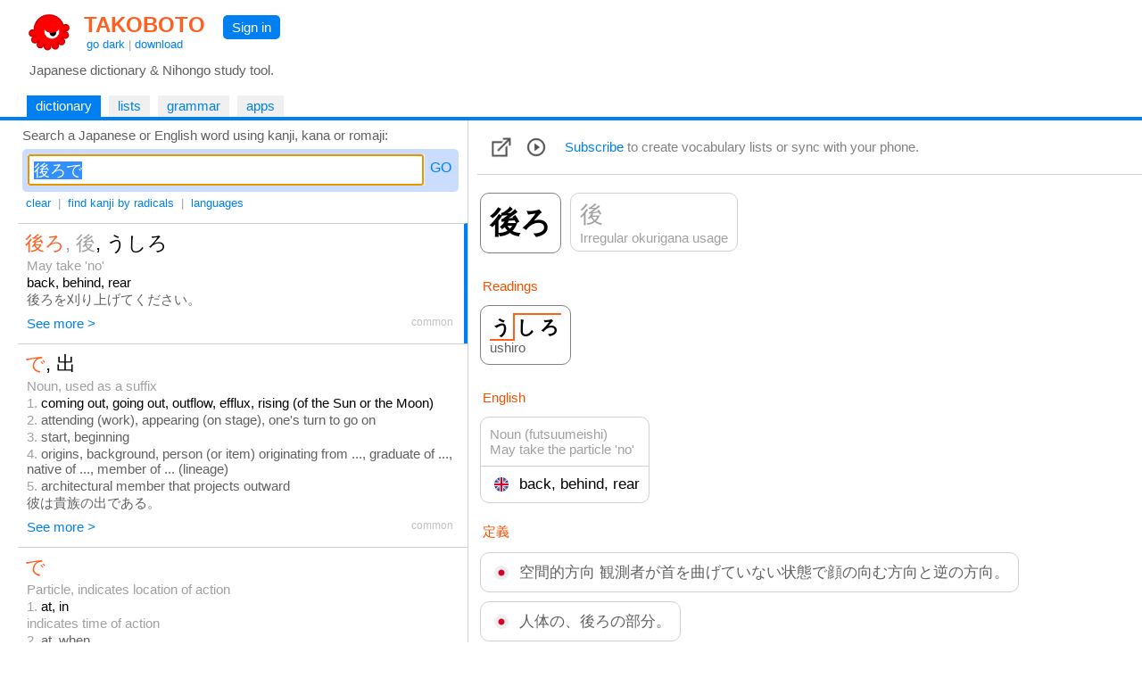

--- FILE ---
content_type: text/html
request_url: https://takoboto.jp/?q=%E5%BE%8C%E3%82%8D%E3%81%A7
body_size: 15080
content:
<html><head><meta charset="utf-8"><meta name="MSSmartTagsPreventParsing" content="TRUE"><meta http-equiv="expires" content="-1"><meta http-equiv="pragma" content="no-cache"><meta name="robots" content="all"><meta name="viewport" content="width=device-width, initial-scale=1.0"><link rel="icon" href="https://takoboto.jp/favicon.ico"><title>Takoboto | Look up 後ろで</title><style>html,body,form,fieldset,p,div,h1,h2{-webkit-text-size-adjust:none}body{width:100%;margin:0;padding:0;font:15px Arial,Helvetica,sans-serif;color:#000000;background:#FFFFFF}td,th,tr,table{font:15px Arial,Helvetica,sans-serif;color:#000000}a{color:#0080F0;text-decoration:none}a:hover{text-decoration:underline}a:visited{}h1{color:#FF4020;font-family:Arial,Helvetica,sans-serif;font-size:1.6em;font-weight:bold;margin:0;padding:2px 5px 0 10px}h1 a{color:#FF6020}h2{color:#000000;font-family:Arial,Helvetica,sans-serif;font-size:1.1em;font-weight:normal;margin:0 0 10px 0;padding:0}.PagePad{padding-left:20px}@media screen and (max-width:720px){.PagePad{padding-left:0}}@media screen and (min-width:1540px){.PagePad{padding-left:4%}}</style><script>function createXmlHttp()
{var xmlHttp;try{xmlHttp=new XMLHttpRequest();}
catch(e){try{xmlHttp=new ActiveXObject("Msxml2.XMLHTTP");}
catch(e){try{xmlHttp=new ActiveXObject("Microsoft.XMLHTTP");}
catch(e){return null;}}}
return xmlHttp;}</script><style>.IconButton{display:table-cell;vertical-align:middle;padding:3px 10px 3px 5px}.IconButtonDropContent{display:none;position:absolute;z-index:2;background:#FAFAFA;border:1px solid #D0D0D0;padding:0;max-height:540px;overflow-y:scroll;overflow-x:hidden}.IconButtonDropClose{display:none;padding:10px;position:sticky;top:0;background:#FAFAFA}.ListCheckBoxDiv{margin:6px;color:#606060}.ListCheckBoxDiv input[type="checkbox"]:checked{box-shadow:0 0 0 3px #CADDFF}.ListCheckBoxDiv input:checked + label{color:#000000}.SoundBoxDiv{margin:6px}@media screen and (max-width:560px){.IconButtonDropContent{position:fixed;width:92%;height:96%;top:1%;left:3%;max-height:100%}.IconButtonDropClose{display:block}}.PlayDiv{display:none;position:absolute;top:-16px;right:-18px;z-index:1;padding:6px;background:#CADDFF;border-radius:5px;-moz-border-radius:5px}.WordJapDiv{display:inline-block;position:relative;vertical-align:top;margin:5px 7px 5px 3px;background:#FFFFFF;border-radius:10px;-moz-border-radius:10px}.ExtLink{display:inline-block;padding:5px}</style><script>function showAllForms()
{var link=document.getElementById("ConjugatedShowMore");if(link)link.style.display="none";for(var i=1;i<=10000;i++)
{var form=document.getElementById("ConjugatedForm"+i);if(!form)break;form.style.display="inline-block";}}
function createWordXmlHttp()
{var xmlHttp;try{xmlHttp=new XMLHttpRequest();}
catch(e){try{xmlHttp=new ActiveXObject("Msxml2.XMLHTTP");}
catch(e){try{xmlHttp=new ActiveXObject("Microsoft.XMLHTTP");}
catch(e){return null;}}}
return xmlHttp;}
function searchPhrases(wordNum)
{var statusDiv=document.getElementById('MorePhrasesDiv');if(!statusDiv)return;statusDiv.innerHTML="<br>&nbsp; Loading... <br>";var xmlHttp=createWordXmlHttp();if(xmlHttp!=null){xmlHttp.onreadystatechange=function(){var contentDiv=document.getElementById('MorePhrasesDiv');try{if(xmlHttp.readyState==3&&xmlHttp.responseText.length>0)
{contentDiv.innerHTML=xmlHttp.responseText;}}
catch(e){}
if(xmlHttp.readyState==4){var responseText=xmlHttp.responseText;if(!responseText)
{responseText="";}
contentDiv.innerHTML=responseText;}}
xmlHttp.open("GET","/?ajax=1&w="+wordNum+"&type=phrases",true);xmlHttp.send();}}
function updateFavorite(wordNum)
{updateList(wordNum,"favorites",true);}
function updateList(wordNum,listId,switched=false)
{var loadingLabel=document.getElementById('WordLoadingLabel');if(!loadingLabel)return;loadingLabel.style.visibility='visible';var updateFavIcon=listId=="favorites";var xmlHttp=createWordXmlHttp();if(xmlHttp!=null){xmlHttp.onreadystatechange=function(){if(xmlHttp.readyState==4){var responseText=xmlHttp.responseText;if(!responseText)
{responseText="";}
loadingLabel=document.getElementById('WordLoadingLabel');if(!loadingLabel)return;loadingLabel.style.visibility='hidden';var selected=responseText=="1";if(responseText=="0"||selected)
{var listCheckBox=document.getElementById('List_'+listId);if(listCheckBox)
{listCheckBox.checked=selected;}
if(updateFavIcon)
{var imgFav=document.getElementById('ImgFav');if(!imgFav)return;imgFav.src=selected?"/img/favorite_selected.png":"/img/favorite.png";}}}}
var addNotRemove=true;var checkBox=document.getElementById('List_'+listId);if(checkBox)
{addNotRemove=checkBox.checked;if(switched)addNotRemove=!addNotRemove;}
var action=addNotRemove?"add":"del";xmlHttp.open("GET","/cloud/api/?a="+action+"&l="+listId+"&w="+wordNum,true);xmlHttp.send();}}
var popupStatePushed=false;function switchIconButtonDisplay(name)
{var element=document.getElementById(name+'Div');if(element)
{var show=element.style.display!='block';element.style.display=show?'block':'none';if(show&&!popupStatePushed)
{if(window.innerWidth<=560)
{popupStatePushed=true;history.pushState(null,document.title,location.href);}}}
closeAllPopups(name);}
function closeAllPopups(name='')
{if(name!='Lists')
{element=document.getElementById('ListsDiv');if(element)element.style.display='none';}
if(name!='Links')
{element=document.getElementById('LinksDiv');if(element)element.style.display='none';}
if(name!='Sounds')
{element=document.getElementById('SoundsDiv');if(element)element.style.display='none';}
if(name==''&&popupStatePushed)
{popupStatePushed=false;history.back();}}
window.onclick=function(event){var element=event.target;while(element)
{if(element.id=='ListsButton'||element.id=='LinksButton'||element.id=='SoundsButton')return;element=element.parentElement;}
closeAllPopups();}
window.addEventListener('popstate',function(event)
{if(popupStatePushed)
{popupStatePushed=false;closeAllPopups();}});function canSpeakJap()
{if('speechSynthesis'in window)
{var voices=window.speechSynthesis.getVoices();if(voices.length==0)return true;for(var i=0;i<voices.length;i++)
{var voice=voices[i];var lang=voice.lang.replace('_','-').toLowerCase().split('-',2)[0];if(lang=="ja"||lang=="jp")
{return true;}}}
return false;}
function speakJap(text)
{var utterance=new SpeechSynthesisUtterance(text);utterance.lang="ja-JP";var voices=window.speechSynthesis.getVoices();for(var i=0;i<voices.length;i++)
{var voice=voices[i];var lang=voice.lang.replace('_','-').toLowerCase().split('-',2)[0];if(lang=="ja"||lang=="jp")
{utterance.lang=voice.lang;utterance.voice=voice;break;}}
window.speechSynthesis.speak(utterance);}
function onWordJapOver(index)
{if(!canSpeakJap())return;var playDiv=document.getElementById("PlayDiv"+index);if(playDiv)
{playDiv.style.display='block';}}
function onWordJapOut(index)
{var playDiv=document.getElementById("PlayDiv"+index);if(playDiv)
{playDiv.style.display='none';}}</script><style>.Tabs{display:block;border-bottom:2px solid #0080F0;padding:0 40px 0 10px}</style><style>.Tab,.TabSelected{display:inline-block;vertical-align:middle;white-space:nowrap;margin:5px 5px 0 0;font-weight:normal}.Tab{background:#F0F0F0}.TabSelected{background:#0080F0;color:#FFFFFF}.TabSelected .TabLabel{color:#FFFFFF}.TabLabel{display:inline-block;vertical-align:middle;padding:3px 10px 4px 10px}</style><script>function selectTab(tabsId,tabIndex)
{var tabs=document.getElementById(tabsId);var tab=document.getElementById(tabsId+"Tab"+tabIndex);if(tabs&&tab)
{var child=tabs.firstChild;while(child)
{if(child.className=="TabSelected")
{child.className="Tab";}
child=child.nextSibling;}
tab.className="TabSelected";}}</script><style>.Toolbar{padding:2px 0 12px 5px;font-size:13px;color:#A0A0A0}.ToolbarButton{display:inline-block;padding:3px 4px 3px 4px}.ToolbarButtonSelected{display:inline-block;padding:3px 4px 3px 4px;background:#0080F0;color:#FFFFFF;border-radius:5px;-moz-border-radius:5px}.k_radical{display:inline-block;border:1px solid #FFFFFF;background:#FFFFFF;color:#000000;width:24px;height:24px;text-align:center;font-size:20px}.k_radical:hover{text-decoration:none;border:1px solid #0080F0;background:#FFFFFF}.k_radical_disabled{display:inline-block;border:1px solid #FFFFFF;background:#FFFFFF;color:#D0D0D0;width:24px;height:24px;text-align:center;font-size:20px}.k_radical_disabled:hover{text-decoration:none}.k_radical_selected{display:inline-block;border:1px solid #0080F0;background:#0080F0;color:#FFFFFF;width:24px;height:24px;text-align:center;font-size:20px}.k_radical_selected:hover{text-decoration:none}.k_radical_disabled_selected{display:inline-block;border:1px solid #0080E0;background:#0080E0;color:#D0D0D0;width:24px;height:24px;text-align:center;font-size:20px}.k_radical_disabled_selected:hover{text-decoration:none}.k_group{display:inline-block;border:1px solid #FFFFFF;background:#FFFFFF;color:#F55000;width:24px;height:24px;text-align:center;font-size:16px}.ResultDiv{padding:4px 8px 4px 8px;border-top:1px solid #D0D0D0}.ResultDiv:hover{background-color:#FAFAFA}.SearchResultPanel{display:table;width:100%;padding:0}.SearchResultMainColumn{display:table-cell;width:40%}.SearchResultSideColumn{display:table-cell;width:60%;visibility:visible}.SearchResultSideSticky{position:-webkit-sticky;position:sticky;top:0}@media screen and (max-width:1240px){.SearchResultMainColumn{display:table-cell;width:100%}.SearchResultSideColumn{display:none;width:0;visibility:hidden}}</style><script>var _useSidePanel=true;if(window.addEventListener)
{window.addEventListener("scroll",resizeSidePanel,{passive:true});window.addEventListener('resize',resizeSidePanel,true);window.addEventListener('load',function(){resizeSidePanel();selectFirstInSidePanel();},true);}
function toggleDivIdDisplay(id,hide=false){var div=document.getElementById(id);if(div)
{if(!hide&&div.style.display==="none"){div.style.display="block";return true;}else{div.style.display="none";}}
return false;}
var pendingQuery="";function toggleToolbarButton(buttonId,divId,hide=false)
{if(!hide)hideAllToolbarButtons(divId);var button=document.getElementById(buttonId);if(button)
{var selected=toggleDivIdDisplay(divId,hide);var className=selected?"ToolbarButtonSelected":"ToolbarButton";var changed=className!=button.className;button.className=className;if(divId=='RadicalsDiv')
{var searchText=document.getElementById('SearchText');if(searchText)
{searchText.innerHTML=selected?"Search a kanji composed by radicals or <a href=\"#\" onClick=\"hideAllToolbarButtons(); return false;\">go back to word search</a>:":"Search a Japanese or English word using kanji, kana or romaji:";_useSidePanel=!selected;resizeSidePanel();}
if(changed)
{var input=document.getElementById("SearchBoxInput");if(selected)
{pendingQuery="";if(input)
{pendingQuery=input.value;input.value="";}}
else
{if(input)input.value=pendingQuery;pendingQuery="";updateRadicalsStates(null,null);SearchInput_Go("SearchBox",false);}}}}}
function hideAllToolbarButtons(exceptDivId='')
{if(exceptDivId!='RadicalsDiv')toggleToolbarButton('ToolbarButtonRadicals','RadicalsDiv',true);if(exceptDivId!='LanguagesDiv')toggleToolbarButton('ToolbarButtonLanguages','LanguagesDiv',true);}
function updateUrlLang(lang,active){const params=new URLSearchParams(location.search);var parameter="lang";var value=params.get(parameter);if(!value)value="";if(typeof activelangs!=='undefined')langs=activelangs
value+="|";var hasParam=value.indexOf(lang)>=0;if(active==hasParam)return false;if(active)
{value+=lang;}
else
{value=value.replace(lang,"");}
value=value.trim();value=value.replace(/^\|+|\|+$/g,'').trim();if(value&&value.length>0)
{activelangs=value;params.set(parameter,value);}
else
{activelangs="";params.set(parameter,'');params.delete(parameter);}
var str='?'+params;history.replaceState(null,null,str.length>1?str:location.pathname);return str.length<=1||str.indexOf("lang=")<0;}
function updateLang(box,name)
{var checked=box.checked;var allRemoved=updateUrlLang(name+"|",checked);SearchInput_Go('SearchBox',false,allRemoved);}
function radicalClicked(num,radical)
{var input=document.getElementById("SearchBoxInput");var added=false;if(input)
{var str=input.value;if(str.indexOf(radical)>=0)str=str.replace(radical,'');else
{str+=radical;added=true;}
input.value=str;}
var radicalLink=document.getElementById("radical_"+num);if(radicalLink)radicalLink.className=added?"k_radical_selected":"k_radical";SearchInput_Go('SearchBox',false);}
function updateRadicalsStates(selected,disabled)
{for(var i=1;i<=10000;i++)
{var radicalLink=document.getElementById("radical_"+i);if(!radicalLink)break;var isSelected=selected&&selected.indexOf(""+i)>=0;var isDisabled=disabled&&disabled.indexOf(""+i)>=0;radicalLink.className=isSelected&&isDisabled?"k_radical_disabled_selected":(isSelected?"k_radical_selected":(isDisabled?"k_radical_disabled":"k_radical"));}}
function setToSearch(kanji)
{if(!kanji)return;var radDiv=document.getElementById('RadicalsDiv');if(radDiv&&radDiv.style.display!=="none")
{pendingQuery=kanji;hideAllToolbarButtons();}
else
{var input=document.getElementById("SearchBoxInput");if(input)
{input.value=kanji;}
SearchInput_Go('SearchBox',false);}}
function selectFirstInSidePanel()
{selectInSidePanel(0);}
function selectInSidePanel(index)
{var resInput=document.getElementById('ResultWordId'+index);if(resInput&&resInput.value)
{selectWord(resInput.value,'ResultWord',index);}
else
{var sideDiv=document.getElementById('SearchResultSideContent');if(sideDiv)
{sideDiv.innerHTML="";}}}
function hasSidePanel()
{var sideCol=document.getElementById('SearchResultSideColumn');if(!sideCol||sideCol.clientWidth<=50)
{return false;}
return true;}
function selectWord(wordId,wordDivPrefix,wordIndex)
{if(!hasSidePanel())
{return true;}
var wordDiv=document.getElementById(wordDivPrefix+wordIndex);if(!wordDiv)return true;wordDiv.style.borderRight="4px solid #0080F0";wordDiv.style.paddingRight="4px";for(var i=0;wordDiv;i++)
{if(i==wordIndex)continue;wordDiv=document.getElementById(wordDivPrefix+i);if(wordDiv)
{wordDiv.style.borderRight="0px";wordDiv.style.paddingRight="8px";}}
loadSideWordPage(wordId);return false;}
function loadSideWordPage(wordId)
{const params=new URLSearchParams(location.search);var langs=params.get('lang');if(typeof activelangs!=='undefined')langs=activelangs
if(langs&&langs.length>0)
{langs="&lang="+encodeURIComponent(langs);}
else
{langs="";}
var loadingDiv=document.getElementById('SearchResultSideContent');if(loadingDiv)
{if(loadingDiv.innerHTML.length==0)
{loadingDiv.innerHTML="Loading...";}}
var xmlHttp=createXmlHttp();if(xmlHttp!=null){xmlHttp.onreadystatechange=function(){var contentDiv=document.getElementById('SearchResultSideContent');try{if(xmlHttp.readyState==3&&xmlHttp.responseText.length>0)
{contentDiv.innerHTML=xmlHttp.responseText;}}
catch(e){}
if(xmlHttp.readyState==4){var responseText=xmlHttp.responseText;if(!responseText||responseText=="")
{responseText="Sorry, something went wrong (&gt;_&lt;)&gt;";}
contentDiv.innerHTML=responseText;resizeSidePanel();var stickyDiv=document.getElementById('SearchResultSideSticky');if(stickyDiv)
{stickyDiv.scrollTop=0;}}}
xmlHttp.open("GET","/?ajaxw="+encodeURIComponent(wordId)+langs,true);xmlHttp.send();}}
function resizeSidePanel()
{var stickyDiv=document.getElementById('SearchResultSideSticky');if(stickyDiv)
{var top=stickyDiv.getBoundingClientRect().top;if(top<0)top=0;var resultsDiv=document.getElementById('SearchResultContent');if(resultsDiv)
{var bottom=resultsDiv.getBoundingClientRect().bottom;if(bottom<window.innerHeight)
{top+=Math.min(window.innerHeight-bottom,5);}}
stickyDiv.style.overflowY='auto';stickyDiv.style.height=window.innerHeight-top;}}
var _ignoreResultClick=false;var _resultClickTimer;function onResultDown()
{_ignoreResultClick=false;var selection=window.getSelection();if(selection&&selection.toString())
{_ignoreResultClick=true;}}
function onResultDoubleClick()
{if(_resultClickTimer)
{clearTimeout(_resultClickTimer);_resultClickTimer=null;}}
function onResultClick(isKanji,kanji,wordId,index,urlSuffix)
{if(_ignoreResultClick)
{_ignoreResultClick=false;return;}
var selection=window.getSelection();if(selection&&selection.toString())return;if(!isKanji&&hasSidePanel())
{_resultClickTimer=null;comfirmResultClick(isKanji,kanji,wordId,index,urlSuffix);}
else
{_resultClickTimer=setTimeout(function(){comfirmResultClick(isKanji,kanji,wordId,index,urlSuffix);},250);}}
function comfirmResultClick(isKanji,kanji,wordId,index,urlSuffix)
{_resultClickTimer=null;var selection=window.getSelection();if(selection&&selection.toString())return;if(isKanji)setToSearch(kanji);else
{if(selectWord(wordId,'ResultWord',index))
{window.location="/?w="+encodeURIComponent(wordId)+urlSuffix;}}}</script><style>.SearchInput{display:flex;overflow:hidden;text-align:left;vertical-align:middle;white-space:nowrap;padding:0;margin:0 0 1px 0}.SearchInput input{vertical-align:middle;font-size:18px;box-sizing:border-box;margin:0;padding:5px;flex-grow:1}.SearchInput a{vertical-align:middle;margin:5px 0 5px 5px;padding:1px 2px 1px 2px;text-decoration:none;color:#0080FF;font-size:16px}.SearchInput a:hover{text-decoration:none;background:#0080FF;color:white;border-radius:4px;-moz-border-radius:4px}.SearchInput a:focus{outline:none}</style><script>function SearchInput_HandleKey(id,e)
{if(!e)
{var e=window.event;}
if(e.keyCode==13)
{e.stopPropagation();hideAllToolbarButtons('RadicalsDiv');SearchInput_Go(id,true);}}
function SearchInput_Go(id,pushHistory,removeLangs=false,skipCount=0,useInput=null)
{var input=document.getElementById(id+"Input");var query=useInput?useInput:input.value;const params=new URLSearchParams(location.search);var langs=params.get('lang');if(typeof activelangs!=='undefined')langs=activelangs
if(langs&&langs.length>0)
{langs="&lang="+encodeURIComponent(langs);}
else
{langs="";}
var radicalsButton=document.getElementById("ToolbarButtonRadicals");var isRadicalsSearch=!useInput&&radicalsButton&&radicalsButton.className=="ToolbarButtonSelected";document.getElementById("SearchingLabel").style.visibility="visible";var xmlHttp=createXmlHttp();if(xmlHttp!=null){xmlHttp.onreadystatechange=function(){var contentDiv=document.getElementById('SearchResultContent');try{if(xmlHttp.readyState==3&&xmlHttp.responseText.length>0)
{if(skipCount>0)
{return;}
else
{contentDiv.innerHTML=xmlHttp.responseText;}}}
catch(e){}
if(xmlHttp.readyState==4){var responseText=xmlHttp.responseText;if(!responseText||responseText=="")
{responseText="&nbsp; Oops, I didn't find anything (&gt;_&lt;)&gt;";}
if(skipCount>0)
{contentDiv.innerHTML+=responseText;}
else
{contentDiv.innerHTML=responseText;}
document.getElementById("SearchingLabel").style.visibility="hidden";if(skipCount==0)
{if(isRadicalsSearch)
{var updated=false;var statesInput=document.getElementById("RadicalsStates");if(statesInput)
{var states=statesInput.value;if(states)
{var parts=states.split(";");if(parts&&parts.length>=1)
{var selected=parts[0].split(",");var disabled=parts.length>=2?parts[1].split(","):null;updated=true;updateRadicalsStates(selected,disabled);}}}
if(!updated)updateRadicalsStates(null,null);}
else
{var title="Takoboto | Japanese dictionary and Nihongo learning tool";if(query&&query.trim().length>0)
{title="Takoboto | Look up "+query;if(pushHistory)
{history.pushState(null,title,'?q='+encodeURIComponent(query)+langs);}}
else if(pushHistory)
{history.pushState(null,title,langs.length>1?'?'+langs.substring(1):location.pathname);}
document.title=title;selectFirstInSidePanel();}}}}
var langNone="";if(removeLangs&&langs.length==0)
{langNone="&lang=none";}
xmlHttp.open("GET","/?ajax=1&ajaxq="+encodeURIComponent(query)+langs+langNone+(isRadicalsSearch?"&type=radicals":"")+(skipCount>0?"&skip="+encodeURIComponent(skipCount):""),true);xmlHttp.send();}}
function SearchInput_Clear(id)
{var input=document.getElementById(id+"Input");input.value="";input.focus();hideAllToolbarButtons();}
window.addEventListener('popstate',(event)=>{try
{var input=document.getElementById("SearchBoxInput");var params=new URLSearchParams(window.location.search);var q=params.get("q");if(q&&input&&q!=input.value)
{input.value=q;}
document.title="Takoboto | Japanese dictionary and Nihongo learning tool";try
{var langs=params.get("lang");if(langs)langs+="|";var inputs=document.getElementById("LanguagesDiv").getElementsByTagName("input");for(var i=0;i<inputs.length;i++){var checkbox=inputs[i];var id=checkbox.id;if(id&&id.startsWith("LangBox_"))
{var langId=id.substring(8)+"|";var isChecked=langs&&langs.indexOf(langId)>=0;checkbox.checked=isChecked;}}}catch(e){}
SearchInput_Loaded('SearchBox');}catch(e){}});function SearchInput_Loaded(id)
{var input=document.getElementById(id+"Input");input.focus();input.select();var used=document.getElementById("SearchQueryUsed");if((!used&&input.value.trim().length>0)||(used&&used.value!=input.value))
{SearchInput_Go(id,false);}}</script></head><body onload="if(document.getElementById('SearchBoxInput')){SearchInput_Loaded('SearchBox');}"><div id="PageMargin1" style="padding-bottom:0"><div style="background:#FFFFFF;border-bottom:2px solid #0080F0"><div class="PagePad"><div style="padding:12px 0 0 1px"><div><div style="display:inline-block"><a href="https://takoboto.jp/"><img src="/takoboto_48x48.png" border="0" width="48" height="48" align="top" style="vertical-align:top;margin:0 5px 5px 10px"></a><div style="display:inline-block"><h1><a href="https://takoboto.jp/">TAKOBOTO</a></h1><div style="display:inline-block;padding:0 0 0 13px;color:#A0A0A0;font-size:13px"><a href="#" onclick="window.location='/theme/dark/?u='+encodeURIComponent(window.location.pathname+window.location.search);return false">go dark</a> | <a href="/apps/">download</a></div></div></div><div style="display:inline-block;padding:5px 10px 0 15px;vertical-align:top"><div style="display:inline-block;padding:5px 10px 5px 10px;background-color:#0080F0;border-radius:5px;-moz-border-radius:5px"><a href="/login/" style="color:#FFFFFF;text-decoration:none">Sign in</a></div></div></div><div style="padding:5px 0 15px 12px;color:#606060">Japanese dictionary &amp; Nihongo study tool.</div></div></div><div class="Tabs" id="TopTabs"><div class="PagePad"><span id="TopTabsTab1" class="TabSelected"> <a href="/" class="TabLabel"> dictionary </a> </span> <span id="TopTabsTab2" class="Tab"> <a href="/lists/" class="TabLabel"> lists </a> </span> <span id="TopTabsTab3" class="Tab"> <a href="/bunpo/" class="TabLabel"> grammar </a> </span> <span id="TopTabsTab4" class="Tab"> <a href="/apps/" class="TabLabel"> apps </a> </span></div></div></div><div class="PagePad"><div style="padding:0 0 0 0"><script>var activelangs="";</script><div id="Tab1"><div class="SearchResultPanel"><div class="SearchResultMainColumn" style="vertical-align:top"><div id="SearchText" style="padding:8px 0 0 5px;color:#606060">Search a Japanese or English word using kanji, kana or romaji:</div><div style="padding:7px 10px 0 5px"><div style="padding:6px;background:#CADDFF;border-radius:5px;-moz-border-radius:5px;max-width:580px"><div id="SearchBox" class="SearchInput"><input id="SearchBoxInput" name="SearchBoxInput" type="text" value="後ろで" onkeydown="SearchInput_HandleKey('SearchBox',event)" onfocus="this.select()"> <a href="#" id="SearchBoxButton" onclick="hideAllToolbarButtons('RadicalsDiv');SearchInput_Go('SearchBox',true);return false" tabindex="32767">GO</a></div></div></div><div class="Toolbar"><a href="#" class="ToolbarButton" onclick="SearchInput_Clear('SearchBox');return false">clear</a> | <a href="#" id="ToolbarButtonRadicals" class="ToolbarButton" onclick="toggleToolbarButton('ToolbarButtonRadicals','RadicalsDiv');return false">find kanji by radicals</a> | <a href="#" id="ToolbarButtonLanguages" class="ToolbarButton" onclick="toggleToolbarButton('ToolbarButtonLanguages','LanguagesDiv');return false">languages</a> <span id="SearchingLabel" style="visibility:hidden;color:#808080">| Searching…</span></div><div id="LanguagesDiv" style="display:none;padding:5px;border:1px solid #D0D0D0;margin-bottom:10px;max-width:520px"><span style="display:inline-block;padding:5px;width:160px"><label><input type="checkbox" id="LangBox_ger" onclick="updateLang(this,'ger')">Deutsch</label></span> <span style="display:inline-block;padding:5px;width:160px"><label><input type="checkbox" id="LangBox_spa" onclick="updateLang(this,'spa')">Espa&#241;ol</label></span> <span style="display:inline-block;padding:5px;width:160px"><label><input type="checkbox" id="LangBox_fre" onclick="updateLang(this,'fre')">Fran&#231;ais</label></span> <span style="display:inline-block;padding:5px;width:160px"><label><input type="checkbox" id="LangBox_rus" onclick="updateLang(this,'rus')">русский</label></span> <span style="display:inline-block;padding:5px;width:160px"><label><input type="checkbox" id="LangBox_ita" onclick="updateLang(this,'ita')">Italiano</label></span> <span style="display:inline-block;padding:5px;width:160px"><label><input type="checkbox" id="LangBox_por" onclick="updateLang(this,'por')">Portugu&#234;s</label></span> <span style="display:inline-block;padding:5px;width:160px"><label><input type="checkbox" id="LangBox_dut" onclick="updateLang(this,'dut')">Nederlands</label></span> <span style="display:inline-block;padding:5px;width:160px"><label><input type="checkbox" id="LangBox_hun" onclick="updateLang(this,'hun')">Magyar</label></span> <span style="display:inline-block;padding:5px;width:160px"><label><input type="checkbox" id="LangBox_pol" onclick="updateLang(this,'pol')">Polski</label></span> <span style="display:inline-block;padding:5px;width:160px"><label><input type="checkbox" id="LangBox_ara" onclick="updateLang(this,'ara')">العربية</label></span> <span style="display:inline-block;padding:5px;width:160px"><label><input type="checkbox" id="LangBox_ces" onclick="updateLang(this,'ces')">čeština</label></span> <span style="display:inline-block;padding:5px;width:160px"><label><input type="checkbox" id="LangBox_vie" onclick="updateLang(this,'vie')">Tiếng Việt</label></span> <span style="display:inline-block;padding:5px;width:160px"><label><input type="checkbox" id="LangBox_kor" onclick="updateLang(this,'kor')">한국어</label></span> <span style="display:inline-block;padding:5px;width:160px"><label><input type="checkbox" id="LangBox_ind" onclick="updateLang(this,'ind')">Bahasa Indonesia</label></span> <span style="display:inline-block;padding:5px;width:160px"><label><input type="checkbox" id="LangBox_tha" onclick="updateLang(this,'tha')">ไทย</label></span> <span style="display:inline-block;padding:5px;width:160px"><label><input type="checkbox" id="LangBox_slv" onclick="updateLang(this,'slv')">Slovenščina</label></span> <span style="display:inline-block;padding:5px;width:160px"><label><input type="checkbox" id="LangBox_hin" onclick="updateLang(this,'hin')">हिन्दी</label></span> <span style="display:inline-block;padding:5px;width:160px"><label><input type="checkbox" id="LangBox_swe" onclick="updateLang(this,'swe')">Svenska</label></span> <span style="display:inline-block;padding:5px;width:160px"><label><input type="checkbox" id="LangBox_fas" onclick="updateLang(this,'fas')">فارسی</label></span> <span style="display:inline-block;padding:5px;width:160px"><label><input type="checkbox" id="LangBox_tgl" onclick="updateLang(this,'tgl')">Tagalog</label></span> <span style="display:inline-block;padding:5px;width:160px"><label><input type="checkbox" id="LangBox_tur" onclick="updateLang(this,'tur')">T&#252;rk&#231;e</label></span> <span style="display:inline-block;padding:5px;width:160px"><label><input type="checkbox" id="LangBox_msa" onclick="updateLang(this,'msa')">Bahasa Melayu</label></span> <span style="display:inline-block;padding:5px;width:160px"><label><input type="checkbox" id="LangBox_ell" onclick="updateLang(this,'ell')">Ελληνικά</label></span> <span style="display:inline-block;padding:5px;width:160px"><label><input type="checkbox" id="LangBox_ron" onclick="updateLang(this,'ron')">Rom&#226;nă</label></span> <span style="display:inline-block;padding:5px;width:160px"><label><input type="checkbox" id="LangBox_heb" onclick="updateLang(this,'heb')">עברית</label></span> <span style="display:inline-block;padding:5px;width:160px"><label><input type="checkbox" id="LangBox_lit" onclick="updateLang(this,'lit')">Lietuvių</label></span> <span style="display:inline-block;padding:5px;width:160px"><label><input type="checkbox" id="LangBox_ukr" onclick="updateLang(this,'ukr')">українська</label></span> <span style="display:inline-block;padding:5px;width:160px"><label><input type="checkbox" id="LangBox_dan" onclick="updateLang(this,'dan')">Dansk</label></span> <span style="display:inline-block;padding:5px;width:160px"><label><input type="checkbox" id="LangBox_lav" onclick="updateLang(this,'lav')">Latviešu</label></span> <span style="display:inline-block;padding:5px;width:160px"><label><input type="checkbox" id="LangBox_fin" onclick="updateLang(this,'fin')">Suomi</label></span> <span style="display:inline-block;padding:5px;width:160px"><label><input type="checkbox" id="LangBox_khm" onclick="updateLang(this,'khm')">ភាសាខ្មែរ</label></span> <span style="display:inline-block;padding:5px;width:160px"><label><input type="checkbox" id="LangBox_mya" onclick="updateLang(this,'mya')">မြန်မာဘာသာ</label></span> <span style="display:inline-block;padding:5px;width:160px"><label><input type="checkbox" id="LangBox_tam" onclick="updateLang(this,'tam')">தமிழ்</label></span> <span style="display:inline-block;padding:5px;width:160px"><label><input type="checkbox" id="LangBox_nep" onclick="updateLang(this,'nep')">नेपाली</label></span> <span style="display:inline-block;padding:5px;width:160px"><label><input type="checkbox" id="LangBox_yue" onclick="updateLang(this,'yue')">粵語</label></span> <span style="display:inline-block;padding:5px;width:160px"><label><input type="checkbox" id="LangBox_cmn" onclick="updateLang(this,'cmn')">中文</label></span></div><div id="RadicalsDiv" style="display:none;padding:5px;border:1px solid #D0D0D0;margin-bottom:10px;margin-right:12px;max-width:920px;height:190px;overflow-y:auto"><span class="k_group">1</span> <a href="#" class="k_radical" id="radical_1" onclick="radicalClicked(1,'一');return false">一</a> <a href="#" class="k_radical" id="radical_2" onclick="radicalClicked(2,'｜');return false">｜</a> <a href="#" class="k_radical" id="radical_3" onclick="radicalClicked(3,'丶');return false">丶</a> <a href="#" class="k_radical" id="radical_4" onclick="radicalClicked(4,'ノ');return false">ノ</a> <a href="#" class="k_radical" id="radical_5" onclick="radicalClicked(5,'乙');return false">乙</a> <span class="k_group">2</span> <a href="#" class="k_radical" id="radical_6" onclick="radicalClicked(6,'二');return false">二</a> <a href="#" class="k_radical" id="radical_7" onclick="radicalClicked(7,'亠');return false">亠</a> <a href="#" class="k_radical" id="radical_8" onclick="radicalClicked(8,'人');return false">人</a> <a href="#" class="k_radical" id="radical_9" onclick="radicalClicked(9,'亻');return false">亻</a> <a href="#" class="k_radical" id="radical_10" onclick="radicalClicked(10,'个');return false">个</a> <a href="#" class="k_radical" id="radical_11" onclick="radicalClicked(11,'儿');return false">儿</a> <a href="#" class="k_radical" id="radical_12" onclick="radicalClicked(12,'入');return false">入</a> <a href="#" class="k_radical" id="radical_13" onclick="radicalClicked(13,'ハ');return false">ハ</a> <a href="#" class="k_radical" id="radical_14" onclick="radicalClicked(14,'丷');return false">丷</a> <a href="#" class="k_radical" id="radical_15" onclick="radicalClicked(15,'冂');return false">冂</a> <a href="#" class="k_radical" id="radical_16" onclick="radicalClicked(16,'冖');return false">冖</a> <a href="#" class="k_radical" id="radical_17" onclick="radicalClicked(17,'冫');return false">冫</a> <a href="#" class="k_radical" id="radical_18" onclick="radicalClicked(18,'几');return false">几</a> <a href="#" class="k_radical" id="radical_19" onclick="radicalClicked(19,'凵');return false">凵</a> <a href="#" class="k_radical" id="radical_20" onclick="radicalClicked(20,'刀');return false">刀</a> <a href="#" class="k_radical" id="radical_21" onclick="radicalClicked(21,'刂');return false">刂</a> <a href="#" class="k_radical" id="radical_22" onclick="radicalClicked(22,'力');return false">力</a> <a href="#" class="k_radical" id="radical_23" onclick="radicalClicked(23,'勹');return false">勹</a> <a href="#" class="k_radical" id="radical_24" onclick="radicalClicked(24,'匕');return false">匕</a> <a href="#" class="k_radical" id="radical_25" onclick="radicalClicked(25,'匚');return false">匚</a> <a href="#" class="k_radical" id="radical_26" onclick="radicalClicked(26,'十');return false">十</a> <a href="#" class="k_radical" id="radical_27" onclick="radicalClicked(27,'卜');return false">卜</a> <a href="#" class="k_radical" id="radical_28" onclick="radicalClicked(28,'卩');return false">卩</a> <a href="#" class="k_radical" id="radical_29" onclick="radicalClicked(29,'厂');return false">厂</a> <a href="#" class="k_radical" id="radical_30" onclick="radicalClicked(30,'厶');return false">厶</a> <a href="#" class="k_radical" id="radical_31" onclick="radicalClicked(31,'又');return false">又</a> <a href="#" class="k_radical" id="radical_32" onclick="radicalClicked(32,'マ');return false">マ</a> <a href="#" class="k_radical" id="radical_33" onclick="radicalClicked(33,'九');return false">九</a> <a href="#" class="k_radical" id="radical_34" onclick="radicalClicked(34,'ユ');return false">ユ</a> <a href="#" class="k_radical" id="radical_35" onclick="radicalClicked(35,'乃');return false">乃</a> <span class="k_group">3</span> <a href="#" class="k_radical" id="radical_36" onclick="radicalClicked(36,'辶');return false">辶</a> <a href="#" class="k_radical" id="radical_37" onclick="radicalClicked(37,'口');return false">口</a> <a href="#" class="k_radical" id="radical_38" onclick="radicalClicked(38,'土');return false">土</a> <a href="#" class="k_radical" id="radical_39" onclick="radicalClicked(39,'夂');return false">夂</a> <a href="#" class="k_radical" id="radical_40" onclick="radicalClicked(40,'夕');return false">夕</a> <a href="#" class="k_radical" id="radical_41" onclick="radicalClicked(41,'大');return false">大</a> <a href="#" class="k_radical" id="radical_42" onclick="radicalClicked(42,'女');return false">女</a> <a href="#" class="k_radical" id="radical_43" onclick="radicalClicked(43,'子');return false">子</a> <a href="#" class="k_radical" id="radical_44" onclick="radicalClicked(44,'宀');return false">宀</a> <a href="#" class="k_radical" id="radical_45" onclick="radicalClicked(45,'寸');return false">寸</a> <a href="#" class="k_radical" id="radical_46" onclick="radicalClicked(46,'小');return false">小</a> <a href="#" class="k_radical" id="radical_47" onclick="radicalClicked(47,'⺌');return false">⺌</a> <a href="#" class="k_radical" id="radical_48" onclick="radicalClicked(48,'尢');return false">尢</a> <a href="#" class="k_radical" id="radical_49" onclick="radicalClicked(49,'尸');return false">尸</a> <a href="#" class="k_radical" id="radical_50" onclick="radicalClicked(50,'屮');return false">屮</a> <a href="#" class="k_radical" id="radical_51" onclick="radicalClicked(51,'山');return false">山</a> <a href="#" class="k_radical" id="radical_52" onclick="radicalClicked(52,'川');return false">川</a> <a href="#" class="k_radical" id="radical_53" onclick="radicalClicked(53,'巛');return false">巛</a> <a href="#" class="k_radical" id="radical_54" onclick="radicalClicked(54,'工');return false">工</a> <a href="#" class="k_radical" id="radical_55" onclick="radicalClicked(55,'已');return false">已</a> <a href="#" class="k_radical" id="radical_56" onclick="radicalClicked(56,'巾');return false">巾</a> <a href="#" class="k_radical" id="radical_57" onclick="radicalClicked(57,'干');return false">干</a> <a href="#" class="k_radical" id="radical_58" onclick="radicalClicked(58,'幺');return false">幺</a> <a href="#" class="k_radical" id="radical_59" onclick="radicalClicked(59,'广');return false">广</a> <a href="#" class="k_radical" id="radical_60" onclick="radicalClicked(60,'廴');return false">廴</a> <a href="#" class="k_radical" id="radical_61" onclick="radicalClicked(61,'廾');return false">廾</a> <a href="#" class="k_radical" id="radical_62" onclick="radicalClicked(62,'弋');return false">弋</a> <a href="#" class="k_radical" id="radical_63" onclick="radicalClicked(63,'弓');return false">弓</a> <a href="#" class="k_radical" id="radical_64" onclick="radicalClicked(64,'ヨ');return false">ヨ</a> <a href="#" class="k_radical" id="radical_65" onclick="radicalClicked(65,'彑');return false">彑</a> <a href="#" class="k_radical" id="radical_66" onclick="radicalClicked(66,'彡');return false">彡</a> <a href="#" class="k_radical" id="radical_67" onclick="radicalClicked(67,'彳');return false">彳</a> <a href="#" class="k_radical" id="radical_68" onclick="radicalClicked(68,'忄');return false">忄</a> <a href="#" class="k_radical" id="radical_69" onclick="radicalClicked(69,'扌');return false">扌</a> <a href="#" class="k_radical" id="radical_70" onclick="radicalClicked(70,'氵');return false">氵</a> <a href="#" class="k_radical" id="radical_71" onclick="radicalClicked(71,'犭');return false">犭</a> <a href="#" class="k_radical" id="radical_72" onclick="radicalClicked(72,'艹');return false">艹</a> <a href="#" class="k_radical" id="radical_73" onclick="radicalClicked(73,'阝');return false">阝</a> <a href="#" class="k_radical" id="radical_74" onclick="radicalClicked(74,'也');return false">也</a> <a href="#" class="k_radical" id="radical_75" onclick="radicalClicked(75,'亡');return false">亡</a> <a href="#" class="k_radical" id="radical_76" onclick="radicalClicked(76,'及');return false">及</a> <a href="#" class="k_radical" id="radical_77" onclick="radicalClicked(77,'久');return false">久</a> <span class="k_group">4</span> <a href="#" class="k_radical" id="radical_78" onclick="radicalClicked(78,'耂');return false">耂</a> <a href="#" class="k_radical" id="radical_79" onclick="radicalClicked(79,'心');return false">心</a> <a href="#" class="k_radical" id="radical_80" onclick="radicalClicked(80,'戈');return false">戈</a> <a href="#" class="k_radical" id="radical_81" onclick="radicalClicked(81,'戸');return false">戸</a> <a href="#" class="k_radical" id="radical_82" onclick="radicalClicked(82,'手');return false">手</a> <a href="#" class="k_radical" id="radical_83" onclick="radicalClicked(83,'支');return false">支</a> <a href="#" class="k_radical" id="radical_84" onclick="radicalClicked(84,'攵');return false">攵</a> <a href="#" class="k_radical" id="radical_85" onclick="radicalClicked(85,'文');return false">文</a> <a href="#" class="k_radical" id="radical_86" onclick="radicalClicked(86,'斗');return false">斗</a> <a href="#" class="k_radical" id="radical_87" onclick="radicalClicked(87,'斤');return false">斤</a> <a href="#" class="k_radical" id="radical_88" onclick="radicalClicked(88,'方');return false">方</a> <a href="#" class="k_radical" id="radical_89" onclick="radicalClicked(89,'无');return false">无</a> <a href="#" class="k_radical" id="radical_90" onclick="radicalClicked(90,'日');return false">日</a> <a href="#" class="k_radical" id="radical_91" onclick="radicalClicked(91,'月');return false">月</a> <a href="#" class="k_radical" id="radical_92" onclick="radicalClicked(92,'木');return false">木</a> <a href="#" class="k_radical" id="radical_93" onclick="radicalClicked(93,'欠');return false">欠</a> <a href="#" class="k_radical" id="radical_94" onclick="radicalClicked(94,'止');return false">止</a> <a href="#" class="k_radical" id="radical_95" onclick="radicalClicked(95,'歹');return false">歹</a> <a href="#" class="k_radical" id="radical_96" onclick="radicalClicked(96,'殳');return false">殳</a> <a href="#" class="k_radical" id="radical_97" onclick="radicalClicked(97,'比');return false">比</a> <a href="#" class="k_radical" id="radical_98" onclick="radicalClicked(98,'毛');return false">毛</a> <a href="#" class="k_radical" id="radical_99" onclick="radicalClicked(99,'氏');return false">氏</a> <a href="#" class="k_radical" id="radical_100" onclick="radicalClicked(100,'气');return false">气</a> <a href="#" class="k_radical" id="radical_101" onclick="radicalClicked(101,'水');return false">水</a> <a href="#" class="k_radical" id="radical_102" onclick="radicalClicked(102,'火');return false">火</a> <a href="#" class="k_radical" id="radical_103" onclick="radicalClicked(103,'灬');return false">灬</a> <a href="#" class="k_radical" id="radical_104" onclick="radicalClicked(104,'爪');return false">爪</a> <a href="#" class="k_radical" id="radical_105" onclick="radicalClicked(105,'父');return false">父</a> <a href="#" class="k_radical" id="radical_106" onclick="radicalClicked(106,'爻');return false">爻</a> <a href="#" class="k_radical" id="radical_107" onclick="radicalClicked(107,'爿');return false">爿</a> <a href="#" class="k_radical" id="radical_108" onclick="radicalClicked(108,'片');return false">片</a> <a href="#" class="k_radical" id="radical_109" onclick="radicalClicked(109,'牛');return false">牛</a> <a href="#" class="k_radical" id="radical_110" onclick="radicalClicked(110,'犬');return false">犬</a> <a href="#" class="k_radical" id="radical_111" onclick="radicalClicked(111,'礻');return false">礻</a> <a href="#" class="k_radical" id="radical_112" onclick="radicalClicked(112,'王');return false">王</a> <a href="#" class="k_radical" id="radical_113" onclick="radicalClicked(113,'元');return false">元</a> <a href="#" class="k_radical" id="radical_114" onclick="radicalClicked(114,'井');return false">井</a> <a href="#" class="k_radical" id="radical_115" onclick="radicalClicked(115,'勿');return false">勿</a> <a href="#" class="k_radical" id="radical_116" onclick="radicalClicked(116,'尤');return false">尤</a> <a href="#" class="k_radical" id="radical_117" onclick="radicalClicked(117,'五');return false">五</a> <a href="#" class="k_radical" id="radical_118" onclick="radicalClicked(118,'屯');return false">屯</a> <a href="#" class="k_radical" id="radical_119" onclick="radicalClicked(119,'巴');return false">巴</a> <a href="#" class="k_radical" id="radical_120" onclick="radicalClicked(120,'毋');return false">毋</a> <span class="k_group">5</span> <a href="#" class="k_radical" id="radical_121" onclick="radicalClicked(121,'玄');return false">玄</a> <a href="#" class="k_radical" id="radical_122" onclick="radicalClicked(122,'瓦');return false">瓦</a> <a href="#" class="k_radical" id="radical_123" onclick="radicalClicked(123,'甘');return false">甘</a> <a href="#" class="k_radical" id="radical_124" onclick="radicalClicked(124,'生');return false">生</a> <a href="#" class="k_radical" id="radical_125" onclick="radicalClicked(125,'用');return false">用</a> <a href="#" class="k_radical" id="radical_126" onclick="radicalClicked(126,'田');return false">田</a> <a href="#" class="k_radical" id="radical_127" onclick="radicalClicked(127,'疋');return false">疋</a> <a href="#" class="k_radical" id="radical_128" onclick="radicalClicked(128,'疒');return false">疒</a> <a href="#" class="k_radical" id="radical_129" onclick="radicalClicked(129,'癶');return false">癶</a> <a href="#" class="k_radical" id="radical_130" onclick="radicalClicked(130,'白');return false">白</a> <a href="#" class="k_radical" id="radical_131" onclick="radicalClicked(131,'皮');return false">皮</a> <a href="#" class="k_radical" id="radical_132" onclick="radicalClicked(132,'皿');return false">皿</a> <a href="#" class="k_radical" id="radical_133" onclick="radicalClicked(133,'目');return false">目</a> <a href="#" class="k_radical" id="radical_134" onclick="radicalClicked(134,'矛');return false">矛</a> <a href="#" class="k_radical" id="radical_135" onclick="radicalClicked(135,'矢');return false">矢</a> <a href="#" class="k_radical" id="radical_136" onclick="radicalClicked(136,'石');return false">石</a> <a href="#" class="k_radical" id="radical_137" onclick="radicalClicked(137,'示');return false">示</a> <a href="#" class="k_radical" id="radical_138" onclick="radicalClicked(138,'禸');return false">禸</a> <a href="#" class="k_radical" id="radical_139" onclick="radicalClicked(139,'禾');return false">禾</a> <a href="#" class="k_radical" id="radical_140" onclick="radicalClicked(140,'穴');return false">穴</a> <a href="#" class="k_radical" id="radical_141" onclick="radicalClicked(141,'立');return false">立</a> <a href="#" class="k_radical" id="radical_142" onclick="radicalClicked(142,'衤');return false">衤</a> <a href="#" class="k_radical" id="radical_143" onclick="radicalClicked(143,'世');return false">世</a> <a href="#" class="k_radical" id="radical_144" onclick="radicalClicked(144,'巨');return false">巨</a> <a href="#" class="k_radical" id="radical_145" onclick="radicalClicked(145,'冊');return false">冊</a> <a href="#" class="k_radical" id="radical_146" onclick="radicalClicked(146,'母');return false">母</a> <a href="#" class="k_radical" id="radical_147" onclick="radicalClicked(147,'罒');return false">罒</a> <a href="#" class="k_radical" id="radical_148" onclick="radicalClicked(148,'牙');return false">牙</a> <span class="k_group">6</span> <a href="#" class="k_radical" id="radical_149" onclick="radicalClicked(149,'瓜');return false">瓜</a> <a href="#" class="k_radical" id="radical_150" onclick="radicalClicked(150,'竹');return false">竹</a> <a href="#" class="k_radical" id="radical_151" onclick="radicalClicked(151,'米');return false">米</a> <a href="#" class="k_radical" id="radical_152" onclick="radicalClicked(152,'糸');return false">糸</a> <a href="#" class="k_radical" id="radical_153" onclick="radicalClicked(153,'缶');return false">缶</a> <a href="#" class="k_radical" id="radical_154" onclick="radicalClicked(154,'羊');return false">羊</a> <a href="#" class="k_radical" id="radical_155" onclick="radicalClicked(155,'羽');return false">羽</a> <a href="#" class="k_radical" id="radical_156" onclick="radicalClicked(156,'而');return false">而</a> <a href="#" class="k_radical" id="radical_157" onclick="radicalClicked(157,'耒');return false">耒</a> <a href="#" class="k_radical" id="radical_158" onclick="radicalClicked(158,'耳');return false">耳</a> <a href="#" class="k_radical" id="radical_159" onclick="radicalClicked(159,'聿');return false">聿</a> <a href="#" class="k_radical" id="radical_160" onclick="radicalClicked(160,'肉');return false">肉</a> <a href="#" class="k_radical" id="radical_161" onclick="radicalClicked(161,'自');return false">自</a> <a href="#" class="k_radical" id="radical_162" onclick="radicalClicked(162,'至');return false">至</a> <a href="#" class="k_radical" id="radical_163" onclick="radicalClicked(163,'臼');return false">臼</a> <a href="#" class="k_radical" id="radical_164" onclick="radicalClicked(164,'舌');return false">舌</a> <a href="#" class="k_radical" id="radical_165" onclick="radicalClicked(165,'舟');return false">舟</a> <a href="#" class="k_radical" id="radical_166" onclick="radicalClicked(166,'艮');return false">艮</a> <a href="#" class="k_radical" id="radical_167" onclick="radicalClicked(167,'色');return false">色</a> <a href="#" class="k_radical" id="radical_168" onclick="radicalClicked(168,'虍');return false">虍</a> <a href="#" class="k_radical" id="radical_169" onclick="radicalClicked(169,'虫');return false">虫</a> <a href="#" class="k_radical" id="radical_170" onclick="radicalClicked(170,'血');return false">血</a> <a href="#" class="k_radical" id="radical_171" onclick="radicalClicked(171,'行');return false">行</a> <a href="#" class="k_radical" id="radical_172" onclick="radicalClicked(172,'衣');return false">衣</a> <a href="#" class="k_radical" id="radical_173" onclick="radicalClicked(173,'西');return false">西</a> <span class="k_group">7</span> <a href="#" class="k_radical" id="radical_174" onclick="radicalClicked(174,'臣');return false">臣</a> <a href="#" class="k_radical" id="radical_175" onclick="radicalClicked(175,'見');return false">見</a> <a href="#" class="k_radical" id="radical_176" onclick="radicalClicked(176,'角');return false">角</a> <a href="#" class="k_radical" id="radical_177" onclick="radicalClicked(177,'言');return false">言</a> <a href="#" class="k_radical" id="radical_178" onclick="radicalClicked(178,'谷');return false">谷</a> <a href="#" class="k_radical" id="radical_179" onclick="radicalClicked(179,'豆');return false">豆</a> <a href="#" class="k_radical" id="radical_180" onclick="radicalClicked(180,'豕');return false">豕</a> <a href="#" class="k_radical" id="radical_181" onclick="radicalClicked(181,'豸');return false">豸</a> <a href="#" class="k_radical" id="radical_182" onclick="radicalClicked(182,'貝');return false">貝</a> <a href="#" class="k_radical" id="radical_183" onclick="radicalClicked(183,'赤');return false">赤</a> <a href="#" class="k_radical" id="radical_184" onclick="radicalClicked(184,'走');return false">走</a> <a href="#" class="k_radical" id="radical_185" onclick="radicalClicked(185,'足');return false">足</a> <a href="#" class="k_radical" id="radical_186" onclick="radicalClicked(186,'身');return false">身</a> <a href="#" class="k_radical" id="radical_187" onclick="radicalClicked(187,'車');return false">車</a> <a href="#" class="k_radical" id="radical_188" onclick="radicalClicked(188,'辛');return false">辛</a> <a href="#" class="k_radical" id="radical_189" onclick="radicalClicked(189,'辰');return false">辰</a> <a href="#" class="k_radical" id="radical_190" onclick="radicalClicked(190,'酉');return false">酉</a> <a href="#" class="k_radical" id="radical_191" onclick="radicalClicked(191,'釆');return false">釆</a> <a href="#" class="k_radical" id="radical_192" onclick="radicalClicked(192,'里');return false">里</a> <a href="#" class="k_radical" id="radical_193" onclick="radicalClicked(193,'舛');return false">舛</a> <a href="#" class="k_radical" id="radical_194" onclick="radicalClicked(194,'麦');return false">麦</a> <span class="k_group">8</span> <a href="#" class="k_radical" id="radical_195" onclick="radicalClicked(195,'金');return false">金</a> <a href="#" class="k_radical" id="radical_196" onclick="radicalClicked(196,'長');return false">長</a> <a href="#" class="k_radical" id="radical_197" onclick="radicalClicked(197,'門');return false">門</a> <a href="#" class="k_radical" id="radical_198" onclick="radicalClicked(198,'隶');return false">隶</a> <a href="#" class="k_radical" id="radical_199" onclick="radicalClicked(199,'隹');return false">隹</a> <a href="#" class="k_radical" id="radical_200" onclick="radicalClicked(200,'雨');return false">雨</a> <a href="#" class="k_radical" id="radical_201" onclick="radicalClicked(201,'青');return false">青</a> <a href="#" class="k_radical" id="radical_202" onclick="radicalClicked(202,'非');return false">非</a> <a href="#" class="k_radical" id="radical_203" onclick="radicalClicked(203,'奄');return false">奄</a> <a href="#" class="k_radical" id="radical_204" onclick="radicalClicked(204,'岡');return false">岡</a> <a href="#" class="k_radical" id="radical_205" onclick="radicalClicked(205,'免');return false">免</a> <a href="#" class="k_radical" id="radical_206" onclick="radicalClicked(206,'斉');return false">斉</a> <span class="k_group">9</span> <a href="#" class="k_radical" id="radical_207" onclick="radicalClicked(207,'面');return false">面</a> <a href="#" class="k_radical" id="radical_208" onclick="radicalClicked(208,'革');return false">革</a> <a href="#" class="k_radical" id="radical_209" onclick="radicalClicked(209,'韭');return false">韭</a> <a href="#" class="k_radical" id="radical_210" onclick="radicalClicked(210,'音');return false">音</a> <a href="#" class="k_radical" id="radical_211" onclick="radicalClicked(211,'頁');return false">頁</a> <a href="#" class="k_radical" id="radical_212" onclick="radicalClicked(212,'風');return false">風</a> <a href="#" class="k_radical" id="radical_213" onclick="radicalClicked(213,'飛');return false">飛</a> <a href="#" class="k_radical" id="radical_214" onclick="radicalClicked(214,'食');return false">食</a> <a href="#" class="k_radical" id="radical_215" onclick="radicalClicked(215,'首');return false">首</a> <a href="#" class="k_radical" id="radical_216" onclick="radicalClicked(216,'香');return false">香</a> <a href="#" class="k_radical" id="radical_217" onclick="radicalClicked(217,'品');return false">品</a> <span class="k_group">10</span> <a href="#" class="k_radical" id="radical_218" onclick="radicalClicked(218,'馬');return false">馬</a> <a href="#" class="k_radical" id="radical_219" onclick="radicalClicked(219,'骨');return false">骨</a> <a href="#" class="k_radical" id="radical_220" onclick="radicalClicked(220,'高');return false">高</a> <a href="#" class="k_radical" id="radical_221" onclick="radicalClicked(221,'髟');return false">髟</a> <a href="#" class="k_radical" id="radical_222" onclick="radicalClicked(222,'鬥');return false">鬥</a> <a href="#" class="k_radical" id="radical_223" onclick="radicalClicked(223,'鬯');return false">鬯</a> <a href="#" class="k_radical" id="radical_224" onclick="radicalClicked(224,'鬲');return false">鬲</a> <a href="#" class="k_radical" id="radical_225" onclick="radicalClicked(225,'鬼');return false">鬼</a> <a href="#" class="k_radical" id="radical_226" onclick="radicalClicked(226,'竜');return false">竜</a> <a href="#" class="k_radical" id="radical_227" onclick="radicalClicked(227,'韋');return false">韋</a> <span class="k_group">11</span> <a href="#" class="k_radical" id="radical_228" onclick="radicalClicked(228,'魚');return false">魚</a> <a href="#" class="k_radical" id="radical_229" onclick="radicalClicked(229,'鳥');return false">鳥</a> <a href="#" class="k_radical" id="radical_230" onclick="radicalClicked(230,'鹵');return false">鹵</a> <a href="#" class="k_radical" id="radical_231" onclick="radicalClicked(231,'鹿');return false">鹿</a> <a href="#" class="k_radical" id="radical_232" onclick="radicalClicked(232,'麻');return false">麻</a> <a href="#" class="k_radical" id="radical_233" onclick="radicalClicked(233,'亀');return false">亀</a> <a href="#" class="k_radical" id="radical_234" onclick="radicalClicked(234,'啇');return false">啇</a> <a href="#" class="k_radical" id="radical_235" onclick="radicalClicked(235,'黄');return false">黄</a> <a href="#" class="k_radical" id="radical_236" onclick="radicalClicked(236,'黒');return false">黒</a> <span class="k_group">12</span> <a href="#" class="k_radical" id="radical_237" onclick="radicalClicked(237,'黍');return false">黍</a> <a href="#" class="k_radical" id="radical_238" onclick="radicalClicked(238,'黹');return false">黹</a> <a href="#" class="k_radical" id="radical_239" onclick="radicalClicked(239,'無');return false">無</a> <a href="#" class="k_radical" id="radical_240" onclick="radicalClicked(240,'歯');return false">歯</a> <span class="k_group">13</span> <a href="#" class="k_radical" id="radical_241" onclick="radicalClicked(241,'黽');return false">黽</a> <a href="#" class="k_radical" id="radical_242" onclick="radicalClicked(242,'鼎');return false">鼎</a> <a href="#" class="k_radical" id="radical_243" onclick="radicalClicked(243,'鼓');return false">鼓</a> <a href="#" class="k_radical" id="radical_244" onclick="radicalClicked(244,'鼠');return false">鼠</a> <span class="k_group">14</span> <a href="#" class="k_radical" id="radical_245" onclick="radicalClicked(245,'鼻');return false">鼻</a> <a href="#" class="k_radical" id="radical_246" onclick="radicalClicked(246,'齊');return false">齊</a> <span class="k_group">17</span> <a href="#" class="k_radical" id="radical_247" onclick="radicalClicked(247,'龠');return false">龠</a></div><div id="SearchResultContent"><input type="hidden" value="後ろで" name="SearchQueryUsed" id="SearchQueryUsed"><div class="ResultDiv" id="ResultWord0" onmousedown="onResultDown()" ondblclick="onResultDoubleClick()" onclick="onResultClick(false,'',1269410,0,'')"><input type="hidden" id="ResultWordId0" value="1269410"><div style="font-size:22px;padding-bottom:1px;padding-top:3px" lang="ja"><span><span style="color:#FF6020">後ろ</span></span><span style="color:#A0A0A0">, 後</span><span>, うしろ</span></div><div style="padding-left:2px;padding-bottom:2px"><span style="color:#A0A0A0">May take &#39;no&#39;</span></div><div style="padding-left:2px;padding-bottom:2px"><span>back</span><span>, behind</span><span>, rear</span></div><div style="padding-left:2px;padding-bottom:2px"><span style="color:#606060">後ろを刈り上げてください。</span></div><div style="padding-left:2px;padding-top:6px;padding-bottom:10px"><a href="/?w=1269410" onclick="return selectWord(1269410,'ResultWord',0)">See more &gt;</a> <span style="display:block;float:right;text-align:right;padding-right:8px;color:#C0C0C0;font-size:12px"> common </span></div></div><div class="ResultDiv" id="ResultWord1" onmousedown="onResultDown()" ondblclick="onResultDoubleClick()" onclick="onResultClick(false,'',1896380,1,'')"><input type="hidden" id="ResultWordId1" value="1896380"><div style="font-size:22px;padding-bottom:1px;padding-top:3px" lang="ja"><span><span style="color:#FF6020">で</span></span><span>, 出</span></div><div style="padding-left:2px;padding-bottom:2px"><span style="color:#A0A0A0">Noun, used as a suffix</span></div><div style="padding-left:2px;padding-bottom:2px"><span style="color:#A0A0A0">1. </span> <span>coming out</span><span>, going out</span><span>, outflow</span><span>, efflux</span><span>, rising (of the Sun or the Moon)</span></div><div style="padding-left:2px;padding-bottom:2px"><span style="color:#A0A0A0">2. </span> <span style="color:#606060">attending (work)</span><span style="color:#606060">, appearing (on stage)</span><span style="color:#606060">, one&#39;s turn to go on</span></div><div style="padding-left:2px;padding-bottom:2px"><span style="color:#A0A0A0">3. </span> <span style="color:#606060">start</span><span style="color:#606060">, beginning</span></div><div style="padding-left:2px;padding-bottom:2px"><span style="color:#A0A0A0">4. </span> <span style="color:#606060">origins</span><span style="color:#606060">, background</span><span style="color:#606060">, person (or item) originating from ...</span><span style="color:#606060">, graduate of ...</span><span style="color:#606060">, native of ...</span><span style="color:#606060">, member of ... (lineage)</span></div><div style="padding-left:2px;padding-bottom:2px"><span style="color:#A0A0A0">5. </span> <span style="color:#606060">architectural member that projects outward</span></div><div style="padding-left:2px;padding-bottom:2px"><span style="color:#606060">彼は貴族の出である。</span></div><div style="padding-left:2px;padding-top:6px;padding-bottom:10px"><a href="/?w=1896380" onclick="return selectWord(1896380,'ResultWord',1)">See more &gt;</a> <span style="display:block;float:right;text-align:right;padding-right:8px;color:#C0C0C0;font-size:12px"> common </span></div></div><div class="ResultDiv" id="ResultWord2" onmousedown="onResultDown()" ondblclick="onResultDoubleClick()" onclick="onResultClick(false,'',2028980,2,'')"><input type="hidden" id="ResultWordId2" value="2028980"><div style="font-size:22px;padding-bottom:1px;padding-top:3px" lang="ja"><span><span style="color:#FF6020">で</span></span></div><div style="padding-left:2px;padding-bottom:2px"><span style="color:#A0A0A0">Particle</span><span style="color:#A0A0A0">, indicates location of action</span></div><div style="padding-left:2px;padding-bottom:2px"><span style="color:#A0A0A0">1. </span> <span>at</span><span>, in</span></div><div style="padding-left:2px;padding-bottom:2px"><span style="color:#A0A0A0">indicates time of action</span></div><div style="padding-left:2px;padding-bottom:2px"><span style="color:#A0A0A0">2. </span> <span style="color:#606060">at</span><span style="color:#606060">, when</span></div><div style="padding-left:2px;padding-bottom:2px"><span style="color:#A0A0A0">indicates means of action</span></div><div style="padding-left:2px;padding-bottom:2px"><span style="color:#A0A0A0">3. </span> <span style="color:#606060">by</span><span style="color:#606060">, with</span></div><div style="padding-left:2px;padding-top:6px;padding-bottom:10px"><a href="/?w=2028980" onclick="return selectWord(2028980,'ResultWord',2)">See more &gt;</a> <span style="display:block;float:right;text-align:right;padding-right:8px;color:#C0C0C0;font-size:12px"> common </span></div></div><div class="ResultDiv" id="ResultWord3" onmousedown="onResultDown()" ondblclick="onResultDoubleClick()" onclick="onResultClick(false,'',2844355,3,'')"><input type="hidden" id="ResultWordId3" value="2844355"><div style="font-size:22px;padding-bottom:1px;padding-top:3px" lang="ja"><span><span style="color:#FF6020">で</span></span><span style="color:#606060">, い<span style="color:#FF6020">で</span></span></div><div style="padding-left:2px;padding-bottom:2px"><span style="color:#A0A0A0">Conjunction</span><span style="color:#A0A0A0">, Auxiliary</span><span style="color:#A0A0A0">, See ないで・1</span><span style="color:#A0A0A0">, Archaism</span><span style="color:#A0A0A0">, after a -nai stem</span></div><div style="padding-left:2px;padding-bottom:2px"><span>without doing ...</span></div><div style="padding-left:2px;padding-top:6px;padding-bottom:10px"><a href="/?w=2844355" onclick="return selectWord(2844355,'ResultWord',3)">See more &gt;</a></div></div></div></div><div class="SearchResultSideColumn" id="SearchResultSideColumn" style="border-left:1px solid #D0D0D0;vertical-align:top"><div class="SearchResultSideSticky" id="SearchResultSideSticky"><div style="padding:0 0 0 10px" id="SearchResultSideContent"></div></div></div></div></div></div></div></div></body></html>

--- FILE ---
content_type: text/html
request_url: https://takoboto.jp/?ajaxw=1269410
body_size: 4498
content:
<div style="padding:15px 10px 15px 10px;border-bottom:1px solid #D0D0D0;background-color:#FFFFFF;position:sticky;top:0;z-index:2"><div style="display:table"><div class="IconButton" id="LinksButton"><a href="#" onclick="switchIconButtonDisplay('Links');return false"><img src="/img/links.png" width="24" height="24" boder="0" align="middle"></a><div class="IconButtonDropContent" id="LinksDiv" style="overflow-y:hidden"><div class="IconButtonDropClose"><a href="#" onclick="closeAllPopups();return false">&lt; Close</a></div><div style="padding:5px"><a class="ExtLink" href="https://jisho.org/search/%e5%be%8c%e3%82%8d">jisho.org</a><br> <a class="ExtLink" href="https://forvo.com/search/%e5%be%8c%e3%82%8d">forvo.com</a><br> <a class="ExtLink" href="https://eow.alc.co.jp/search?q=%e5%be%8c%e3%82%8d">eow.alc.co.jp</a><br> <a class="ExtLink" href="https://kotobank.jp/word/%e5%be%8c%e3%82%8d">kotobank.jp</a><br> <a class="ExtLink" href="https://www.weblio.jp/content/%e5%be%8c%e3%82%8d">weblio.jp</a><br> <a class="ExtLink" href="http://dictionary.goo.ne.jp/srch/all/%e5%be%8c%e3%82%8d/m0u/">dictionary.goo.ne.jp</a><br> <a class="ExtLink" href="https://ja.wikipedia.org/w/index.php?search=%e5%be%8c%e3%82%8d">ja.wikipedia.org</a><br> <a class="ExtLink" href="https://www.google.com/search?q=%e5%be%8c%e3%82%8d">google.com</a><br> <br><a class="ExtLink" href="http://www.edrdg.org/jmdictdb/cgi-bin/edform.py?svc=jmdict&amp;q=1269410">Edit JMdictDB entry</a><br></div></div></div><div class="IconButton"><a href="#" onclick="speakJap('後ろ');return false"><img src="/img/play.png" width="24" height="24" boder="0" align="middle"></a></div><div class="IconButton" style="color:#808080;padding:0 0 0 10px"><a href="/subscribe/">Subscribe</a> to create vocabulary lists or sync with your phone.</div></div></div><div style="padding:15px 0 120px 0"><div class="WordJapDiv" lang="ja" id="WordJapDiv0" style="border:1px solid #808080" onmouseover="onWordJapOver(0)" onmouseout="onWordJapOut(0)"><div style="display:inline-block;padding:10px"><span style="font-size:34px;font-weight:bold"> 後ろ </span></div><div class="PlayDiv" id="PlayDiv0"><a href="#" onclick="speakJap('後ろ');return false"><img src="/img/play.png" width="24" height="24" boder="0" align="middle"></a></div></div><div class="WordJapDiv" lang="ja" id="WordJapDiv1" style="border:1px solid #D0D0D0" onmouseover="onWordJapOver(1)" onmouseout="onWordJapOut(1)"><div style="display:inline-block;padding:6px 10px 6px 10px"><span style="font-size:26px;color:#A0A0A0"> 後 </span> <br> <span style="color:#A0A0A0">Irregular okurigana usage</span></div><div class="PlayDiv" id="PlayDiv1"><a href="#" onclick="speakJap('後');return false"><img src="/img/play.png" width="24" height="24" boder="0" align="middle"></a></div></div><div style="padding:3px;margin:20px 0 5px 3px;color:#F55000">Readings</div><div lang="ja"><div class="WordJapDiv" lang="ja" id="WordJapDiv2" style="border:1px solid #808080" onmouseover="onWordJapOver(2)" onmouseout="onWordJapOut(2)"><div style="display:inline-block;padding:10px"><span style="font-size:21px;font-weight:bold"> <span style="padding:4px 2px 2px 2px;border-bottom:2px solid #FF6020;border-right:2px solid #FF6020">う</span><span style="padding:2px 2px 4px 2px;border-top:2px solid #FF6020">し</span><span style="padding:2px 2px 4px 2px;border-top:2px solid #FF6020">ろ</span> <br> <span style="font-size:15px;font-weight:normal;color:#606060">ushiro</span> </span></div><div class="PlayDiv" id="PlayDiv2"><a href="#" onclick="speakJap('うしろ');return false"><img src="/img/play.png" width="24" height="24" boder="0" align="middle"></a></div></div></div><div style="padding:3px;margin:20px 0 0 3px;color:#F55000">English</div><div style="padding:0 3px 0 3px"><span style="display:inline-block;margin-top:10px;border:1px solid #D0D0D0;background:#FFFFFF;border-radius:10px;-moz-border-radius:10px"> <span style="display:block;padding:10px;border-bottom:1px solid #D0D0D0"> <span style="color:#A0A0A0">Noun (futsuumeishi)</span> <br> <span style="color:#A0A0A0">May take the particle &#39;no&#39;</span> <br> </span> <span style="display:block;padding:10px"> <img src="/flags/en.png" width="16" height="16" style="margin:0 8px 0 5px;vertical-align:middle"> <span style="font-size:17px;vertical-align:middle">back, behind, rear</span> </span> </span> <br></div><div style="padding:3px;margin:20px 0 0 3px;color:#F55000">定義</div><div style="padding:0 3px 0 3px"><span style="display:inline-block;margin-top:10px;border:1px solid #D0D0D0;background:#FFFFFF;border-radius:10px;-moz-border-radius:10px"> <span style="display:block;padding:10px"> <img src="/flags/jp.png" width="16" height="16" style="margin:0 8px 0 5px;vertical-align:middle"> <span style="font-size:17px;vertical-align:middle;color:#606060">空間的方向 観測者が首を曲げていない状態で顔の向む方向と逆の方向。</span> </span> </span> <br> <span style="display:inline-block;margin-top:10px;border:1px solid #D0D0D0;background:#FFFFFF;border-radius:10px;-moz-border-radius:10px"> <span style="display:block;padding:10px"> <img src="/flags/jp.png" width="16" height="16" style="margin:0 8px 0 5px;vertical-align:middle"> <span style="font-size:17px;vertical-align:middle;color:#606060">人体の、後ろの部分。</span> </span> </span> <br> <span style="display:inline-block;margin-top:10px;border:1px solid #D0D0D0;background:#FFFFFF;border-radius:10px;-moz-border-radius:10px"> <span style="display:block;padding:10px"> <img src="/flags/jp.png" width="16" height="16" style="margin:0 8px 0 5px;vertical-align:middle"> <span style="font-size:17px;vertical-align:middle;color:#606060">一定の広さの空間の中で、人の向く方面とは逆の方面。</span> </span> </span> <br> <span style="display:inline-block;margin-top:10px;border:1px solid #D0D0D0;background:#FFFFFF;border-radius:10px;-moz-border-radius:10px"> <span style="display:block;padding:10px"> <img src="/flags/jp.png" width="16" height="16" style="margin:0 8px 0 5px;vertical-align:middle"> <span style="font-size:17px;vertical-align:middle;color:#606060">（乗り物の）進行方向とは逆の方向、またその部位。</span> </span> </span> <br> <span style="display:inline-block;margin-top:10px;border:1px solid #D0D0D0;background:#FFFFFF;border-radius:10px;-moz-border-radius:10px"> <span style="display:block;padding:10px"> <img src="/flags/jp.png" width="16" height="16" style="margin:0 8px 0 5px;vertical-align:middle"> <span style="font-size:17px;vertical-align:middle;color:#606060">建物や施設の正面の反対側、またその近く。</span> </span> </span> <br> <span style="display:inline-block;margin-top:10px;border:1px solid #D0D0D0;background:#FFFFFF;border-radius:10px;-moz-border-radius:10px"> <span style="display:block;padding:10px"> <img src="/flags/jp.png" width="16" height="16" style="margin:0 8px 0 5px;vertical-align:middle"> <span style="font-size:17px;vertical-align:middle;color:#606060">観測者から見て建物や施設の向こう側。</span> </span> </span> <br> <span style="display:inline-block;margin-top:10px;border:1px solid #D0D0D0;background:#FFFFFF;border-radius:10px;-moz-border-radius:10px"> <span style="display:block;padding:10px"> <img src="/flags/jp.png" width="16" height="16" style="margin:0 8px 0 5px;vertical-align:middle"> <span style="font-size:17px;vertical-align:middle;color:#606060">ものの、正面とは反対側。裏側。</span> </span> </span> <br> <span style="display:inline-block;margin-top:10px;border:1px solid #D0D0D0;background:#FFFFFF;border-radius:10px;-moz-border-radius:10px"> <span style="display:block;padding:10px"> <img src="/flags/jp.png" width="16" height="16" style="margin:0 8px 0 5px;vertical-align:middle"> <span style="font-size:17px;vertical-align:middle;color:#606060">紙などの裏</span> </span> </span> <br> <span style="display:inline-block;margin-top:10px;border:1px solid #D0D0D0;background:#FFFFFF;border-radius:10px;-moz-border-radius:10px"> <span style="display:block;padding:10px"> <img src="/flags/jp.png" width="16" height="16" style="margin:0 8px 0 5px;vertical-align:middle"> <span style="font-size:17px;vertical-align:middle;color:#606060">時間的方向（この用法では後、後と言うことが多い） 時間的に遅れていること。より遅おそ時刻。</span> </span> </span> <br> <span style="display:inline-block;margin-top:10px;border:1px solid #D0D0D0;background:#FFFFFF;border-radius:10px;-moz-border-radius:10px"> <span style="display:block;padding:10px"> <img src="/flags/jp.png" width="16" height="16" style="margin:0 8px 0 5px;vertical-align:middle"> <span style="font-size:17px;vertical-align:middle;color:#606060">順序（この用法では後と言うことが多い） 順序が末尾に近いこと。</span> </span> </span> <br></div><div style="padding:3px;margin:20px 0 0 3px;color:#F55000">Your personal translations</div><div style="padding:0 3px 0 3px"><div style="display:inline-block;margin-top:10px;margin-right:15px;border:1px solid #D0D0D0;border-radius:10px;-moz-border-radius:10px;padding:10px;color:#808080"><a href="/subscribe/">Subscribe</a> to create private translations</div></div><div style="padding:3px;margin:20px 0 0 3px;color:#F55000">Kanjis</div><div style="padding:0 3px 0 3px"><span style="display:inline-block;padding:10px;margin-top:10px;border:1px solid #D0D0D0;background:#FFFFFF;border-radius:10px;-moz-border-radius:10px"> <span style="display:block;float:left;margin-right:10px;border-right:1px solid #D0D0D0" lang="ja"> <span style="display:inline-block;padding-right:10px;font-size:34px"> <a href="/?q=後"> 後 </a> </span> </span> <span style="color:#B0B0B0">ON: </span>ゴ, コウ <span style="color:#B0B0B0;margin-left:10px">KUN: </span>のち, うし.ろ, うしろ, あと, おく.れる <br> behind, back, later <br><br>Stroke: 9 Grade: 2 JLPT: N4 SKIP: 1-3-6 FC: 2224.4 <br> <br> <span style="display:inline-block;padding:5px;border:1px solid #D0D0D0"> <svg xmlns="http://www.w3.org/2000/svg" width="48" height="48" viewBox="0 0 109 109"><g style="fill:none;stroke:#404040;stroke-width:2;stroke-linecap:round;stroke-linejoin:round">
</g><g style="fill:none;stroke:#FF8000;stroke-width:3;stroke-linecap:round;stroke-linejoin:round"><path d="M34.25,18.38c0,1.3-0.24,2.26-0.93,3.05c-3.57,4.07-8.94,8.7-15.91,13.39" /></g><g style="fill:#FF0000"><circle cx="34.25" cy="18.38" r="6" /></g></svg> </span> <span style="display:inline-block;padding:5px;border:1px solid #D0D0D0"> <svg xmlns="http://www.w3.org/2000/svg" width="48" height="48" viewBox="0 0 109 109"><g style="fill:none;stroke:#404040;stroke-width:2;stroke-linecap:round;stroke-linejoin:round"><path d="M34.25,18.38c0,1.3-0.24,2.26-0.93,3.05c-3.57,4.07-8.94,8.7-15.91,13.39" /></g><g style="fill:none;stroke:#FF8000;stroke-width:3;stroke-linecap:round;stroke-linejoin:round"><path d="M38.75,36.62c0.14,1.32-0.42,2.67-1.13,3.79c-3.45,5.4-11.43,14.17-22.37,22.71" /></g><g style="fill:#FF0000"><circle cx="38.75" cy="36.62" r="6" /></g></svg> </span> <span style="display:inline-block;padding:5px;border:1px solid #D0D0D0"> <svg xmlns="http://www.w3.org/2000/svg" width="48" height="48" viewBox="0 0 109 109"><g style="fill:none;stroke:#404040;stroke-width:2;stroke-linecap:round;stroke-linejoin:round"><path d="M34.25,18.38c0,1.3-0.24,2.26-0.93,3.05c-3.57,4.07-8.94,8.7-15.91,13.39" /><path d="M38.75,36.62c0.14,1.32-0.42,2.67-1.13,3.79c-3.45,5.4-11.43,14.17-22.37,22.71" /></g><g style="fill:none;stroke:#FF8000;stroke-width:3;stroke-linecap:round;stroke-linejoin:round"><path d="M28.4,54.36c0.81,0.81,1.38,2.02,1.38,3.28c0,0.68,0.03,25.57-0.07,35.86c-0.02,1.74-0.04,3.05-0.05,3.75" /></g><g style="fill:#FF0000"><circle cx="28.4" cy="54.36" r="6" /></g></svg> </span> <span style="display:inline-block;padding:5px;border:1px solid #D0D0D0"> <svg xmlns="http://www.w3.org/2000/svg" width="48" height="48" viewBox="0 0 109 109"><g style="fill:none;stroke:#404040;stroke-width:2;stroke-linecap:round;stroke-linejoin:round"><path d="M34.25,18.38c0,1.3-0.24,2.26-0.93,3.05c-3.57,4.07-8.94,8.7-15.91,13.39" /><path d="M38.75,36.62c0.14,1.32-0.42,2.67-1.13,3.79c-3.45,5.4-11.43,14.17-22.37,22.71" /><path d="M28.4,54.36c0.81,0.81,1.38,2.02,1.38,3.28c0,0.68,0.03,25.57-0.07,35.86c-0.02,1.74-0.04,3.05-0.05,3.75" /></g><g style="fill:none;stroke:#FF8000;stroke-width:3;stroke-linecap:round;stroke-linejoin:round"><path d="M61.16,12.62c0.29,1.07,0.21,2.43-0.39,3.54c-2.52,4.6-6.1,9.01-9.88,12.93c-1.01,1.05-1.26,2.17,0,2.68c2.96,1.19,6.3,3.11,8.88,5.07" /></g><g style="fill:#FF0000"><circle cx="61.16" cy="12.62" r="6" /></g></svg> </span> <span style="display:inline-block;padding:5px;border:1px solid #D0D0D0"> <svg xmlns="http://www.w3.org/2000/svg" width="48" height="48" viewBox="0 0 109 109"><g style="fill:none;stroke:#404040;stroke-width:2;stroke-linecap:round;stroke-linejoin:round"><path d="M34.25,18.38c0,1.3-0.24,2.26-0.93,3.05c-3.57,4.07-8.94,8.7-15.91,13.39" /><path d="M38.75,36.62c0.14,1.32-0.42,2.67-1.13,3.79c-3.45,5.4-11.43,14.17-22.37,22.71" /><path d="M28.4,54.36c0.81,0.81,1.38,2.02,1.38,3.28c0,0.68,0.03,25.57-0.07,35.86c-0.02,1.74-0.04,3.05-0.05,3.75" /><path d="M61.16,12.62c0.29,1.07,0.21,2.43-0.39,3.54c-2.52,4.6-6.1,9.01-9.88,12.93c-1.01,1.05-1.26,2.17,0,2.68c2.96,1.19,6.3,3.11,8.88,5.07" /></g><g style="fill:none;stroke:#FF8000;stroke-width:3;stroke-linecap:round;stroke-linejoin:round"><path d="M76.35,20.12c0.27,1.25-0.3,2.56-1,3.31c-7.6,8.19-16.6,16.57-26.61,25.32c-1.25,1.1-0.74,1.76,0.74,1.41C55.72,48.69,74.5,44.4,82.5,43" /></g><g style="fill:#FF0000"><circle cx="76.35" cy="20.12" r="6" /></g></svg> </span> <span style="display:inline-block;padding:5px;border:1px solid #D0D0D0"> <svg xmlns="http://www.w3.org/2000/svg" width="48" height="48" viewBox="0 0 109 109"><g style="fill:none;stroke:#404040;stroke-width:2;stroke-linecap:round;stroke-linejoin:round"><path d="M34.25,18.38c0,1.3-0.24,2.26-0.93,3.05c-3.57,4.07-8.94,8.7-15.91,13.39" /><path d="M38.75,36.62c0.14,1.32-0.42,2.67-1.13,3.79c-3.45,5.4-11.43,14.17-22.37,22.71" /><path d="M28.4,54.36c0.81,0.81,1.38,2.02,1.38,3.28c0,0.68,0.03,25.57-0.07,35.86c-0.02,1.74-0.04,3.05-0.05,3.75" /><path d="M61.16,12.62c0.29,1.07,0.21,2.43-0.39,3.54c-2.52,4.6-6.1,9.01-9.88,12.93c-1.01,1.05-1.26,2.17,0,2.68c2.96,1.19,6.3,3.11,8.88,5.07" /><path d="M76.35,20.12c0.27,1.25-0.3,2.56-1,3.31c-7.6,8.19-16.6,16.57-26.61,25.32c-1.25,1.1-0.74,1.76,0.74,1.41C55.72,48.69,74.5,44.4,82.5,43" /></g><g style="fill:none;stroke:#FF8000;stroke-width:3;stroke-linecap:round;stroke-linejoin:round"><path d="M77.88,36.25c3.66,2.21,9.46,9.07,10.38,12.5" /></g><g style="fill:#FF0000"><circle cx="77.88" cy="36.25" r="6" /></g></svg> </span> <span style="display:inline-block;padding:5px;border:1px solid #D0D0D0"> <svg xmlns="http://www.w3.org/2000/svg" width="48" height="48" viewBox="0 0 109 109"><g style="fill:none;stroke:#404040;stroke-width:2;stroke-linecap:round;stroke-linejoin:round"><path d="M34.25,18.38c0,1.3-0.24,2.26-0.93,3.05c-3.57,4.07-8.94,8.7-15.91,13.39" /><path d="M38.75,36.62c0.14,1.32-0.42,2.67-1.13,3.79c-3.45,5.4-11.43,14.17-22.37,22.71" /><path d="M28.4,54.36c0.81,0.81,1.38,2.02,1.38,3.28c0,0.68,0.03,25.57-0.07,35.86c-0.02,1.74-0.04,3.05-0.05,3.75" /><path d="M61.16,12.62c0.29,1.07,0.21,2.43-0.39,3.54c-2.52,4.6-6.1,9.01-9.88,12.93c-1.01,1.05-1.26,2.17,0,2.68c2.96,1.19,6.3,3.11,8.88,5.07" /><path d="M76.35,20.12c0.27,1.25-0.3,2.56-1,3.31c-7.6,8.19-16.6,16.57-26.61,25.32c-1.25,1.1-0.74,1.76,0.74,1.41C55.72,48.69,74.5,44.4,82.5,43" /><path d="M77.88,36.25c3.66,2.21,9.46,9.07,10.38,12.5" /></g><g style="fill:none;stroke:#FF8000;stroke-width:3;stroke-linecap:round;stroke-linejoin:round"><path d="M57.75,53c0.09,1.13,0.02,2.27-0.4,3.33c-2.2,5.51-7.08,13.22-15.6,20.92" /></g><g style="fill:#FF0000"><circle cx="57.75" cy="53" r="6" /></g></svg> </span> <span style="display:inline-block;padding:5px;border:1px solid #D0D0D0"> <svg xmlns="http://www.w3.org/2000/svg" width="48" height="48" viewBox="0 0 109 109"><g style="fill:none;stroke:#404040;stroke-width:2;stroke-linecap:round;stroke-linejoin:round"><path d="M34.25,18.38c0,1.3-0.24,2.26-0.93,3.05c-3.57,4.07-8.94,8.7-15.91,13.39" /><path d="M38.75,36.62c0.14,1.32-0.42,2.67-1.13,3.79c-3.45,5.4-11.43,14.17-22.37,22.71" /><path d="M28.4,54.36c0.81,0.81,1.38,2.02,1.38,3.28c0,0.68,0.03,25.57-0.07,35.86c-0.02,1.74-0.04,3.05-0.05,3.75" /><path d="M61.16,12.62c0.29,1.07,0.21,2.43-0.39,3.54c-2.52,4.6-6.1,9.01-9.88,12.93c-1.01,1.05-1.26,2.17,0,2.68c2.96,1.19,6.3,3.11,8.88,5.07" /><path d="M76.35,20.12c0.27,1.25-0.3,2.56-1,3.31c-7.6,8.19-16.6,16.57-26.61,25.32c-1.25,1.1-0.74,1.76,0.74,1.41C55.72,48.69,74.5,44.4,82.5,43" /><path d="M77.88,36.25c3.66,2.21,9.46,9.07,10.38,12.5" /><path d="M57.75,53c0.09,1.13,0.02,2.27-0.4,3.33c-2.2,5.51-7.08,13.22-15.6,20.92" /></g><g style="fill:none;stroke:#FF8000;stroke-width:3;stroke-linecap:round;stroke-linejoin:round"><path d="M59.31,59.82c1.17,0.13,2.31,0.02,3.29-0.09c2.65-0.29,9.84-1.39,13.62-2.29c2.59-0.62,3.24,0.68,2.67,2.4C75.25,70.75,59.25,88.88,43.02,96.5" /></g><g style="fill:#FF0000"><circle cx="59.31" cy="59.82" r="6" /></g></svg> </span> <span style="display:inline-block;padding:5px;border:1px solid #D0D0D0"> <svg xmlns="http://www.w3.org/2000/svg" width="48" height="48" viewBox="0 0 109 109"><g style="fill:none;stroke:#404040;stroke-width:2;stroke-linecap:round;stroke-linejoin:round"><path d="M34.25,18.38c0,1.3-0.24,2.26-0.93,3.05c-3.57,4.07-8.94,8.7-15.91,13.39" /><path d="M38.75,36.62c0.14,1.32-0.42,2.67-1.13,3.79c-3.45,5.4-11.43,14.17-22.37,22.71" /><path d="M28.4,54.36c0.81,0.81,1.38,2.02,1.38,3.28c0,0.68,0.03,25.57-0.07,35.86c-0.02,1.74-0.04,3.05-0.05,3.75" /><path d="M61.16,12.62c0.29,1.07,0.21,2.43-0.39,3.54c-2.52,4.6-6.1,9.01-9.88,12.93c-1.01,1.05-1.26,2.17,0,2.68c2.96,1.19,6.3,3.11,8.88,5.07" /><path d="M76.35,20.12c0.27,1.25-0.3,2.56-1,3.31c-7.6,8.19-16.6,16.57-26.61,25.32c-1.25,1.1-0.74,1.76,0.74,1.41C55.72,48.69,74.5,44.4,82.5,43" /><path d="M77.88,36.25c3.66,2.21,9.46,9.07,10.38,12.5" /><path d="M57.75,53c0.09,1.13,0.02,2.27-0.4,3.33c-2.2,5.51-7.08,13.22-15.6,20.92" /><path d="M59.31,59.82c1.17,0.13,2.31,0.02,3.29-0.09c2.65-0.29,9.84-1.39,13.62-2.29c2.59-0.62,3.24,0.68,2.67,2.4C75.25,70.75,59.25,88.88,43.02,96.5" /></g><g style="fill:none;stroke:#FF8000;stroke-width:3;stroke-linecap:round;stroke-linejoin:round"><path d="M54.75,67.5c2.52,0,19.5,15.75,31.17,24.23c2.31,1.68,4.74,3.38,7.58,4.01" /></g><g style="fill:#FF0000"><circle cx="54.75" cy="67.5" r="6" /></g></svg> </span> </span> <br></div><div style="padding:3px;margin:20px 0 0 3px;color:#F55000">Phrases</div><div style="padding:0 3px 0 3px"><div style="display:inline-block;position:relative;margin-top:10px;margin-right:15px;border:1px solid #D0D0D0;background:#FFFFFF;border-radius:10px;-moz-border-radius:10px" id="WordJapDiv100" onmouseover="onWordJapOver(100)" onmouseout="onWordJapOut(100)"><div style="display:block;padding:10px" lang="ja"><span style="font-size:17px"> 後ろを刈り上げてください。 </span></div><div style="display:block;padding:0 10px 10px 10px" lang="ja">Parts: <a href="/?q=後ろ">後ろ</a> (うしろ) <a href="/?q=刈り上げる">刈り上げる</a> (かりあげる) <a href="/?q=下さい">下さい</a> (ください)</div><div style="display:block;padding:10px;border-top:1px solid #D0D0D0"><img src="/flags/en.png" width="16" height="16" style="margin:0 8px 0 5px;vertical-align:middle"> <span style="vertical-align:middle">I want it tapered in the back.</span> <br></div><div class="PlayDiv" id="PlayDiv100"><a href="#" onclick="speakJap('後ろを刈り上げてください。');return false"><img src="/img/play.png" width="24" height="24" boder="0" align="middle"></a></div></div><br><div id="MorePhrasesDiv"><br> &nbsp; <a href="#" onclick="searchPhrases('1269410');return false">More phrases &gt;</a> <br></div></div></div>